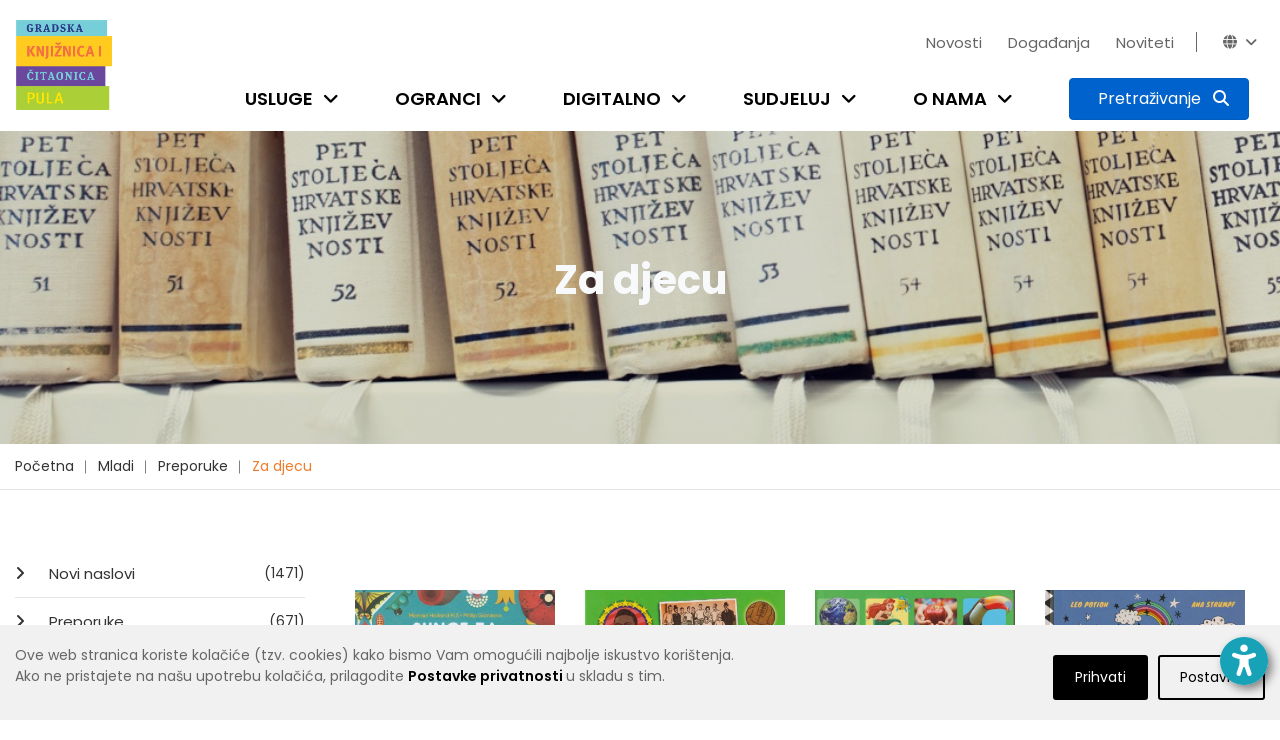

--- FILE ---
content_type: text/html; charset=utf-8
request_url: https://www.gkc-pula.hr/hr/mladi/preporuke/za-djecu/?tags=drugo%2Cpri%C4%8De+i+romani
body_size: 13119
content:


<!doctype html>
<html class="no-js" lang="en" >

<head>
    <meta charset="utf-8">
    <meta http-equiv="x-ua-compatible" content="ie=edge">

    
    <title>Gradska knjižnica i čitaonica Pula - Za djecu</title>

    <meta name="description" content="">
    <meta name="viewport" content="width=device-width, initial-scale=1">

    
    

    <!-- Favicon -->
    <link rel="shortcut icon" type="image/x-icon" href="/static/img/favicon.png">

    <!-- all css here -->
    
        <link rel="stylesheet" type="text/css" href="/static/dist/css/main.min.css">
    

    
    

    <!-- Icons -->
    <link rel="stylesheet" href="/static/css/fontawesome-6.5.2/css/all.min.css"> 

    <link rel="preconnect" href="https://fonts.gstatic.com">
    <link href="https://fonts.googleapis.com/css2?family=Poppins:wght@100;200;300;400;500;600;700;800;900&display=swap" rel="stylesheet">

    <!-- django-privacy-mgmt -->
    

<script src="/static/django_privacy_mgmt/js/libs/jquery.cookie.2.2.0.js"></script>
<script src="/static/django_privacy_mgmt/js/main.js"></script>
    <!--  -->

    <!-- DjangoCMS's styles (must be out of block tag) -->
    
    <link rel="stylesheet" type="text/css" href="/static/django_privacy_mgmt/css/main.css" media="screen"/>
    <link rel="stylesheet" type="text/css" href="/static/css/django_privacy_mgmt/custom_style.css"/>


<link rel="stylesheet" href="/static/css/django_privacy_mgmt/custom_style.css" type="text/css">


</head>

<body class="home-5 ">
    
    <!-- django-privacy-mgmt -->
    







<div id="privacy-banner" class="cookie-bar js-cookie-bar" style="display: none">
    <div class="container banner-container">
        
        <div class="row">
            <div class="banner-text  col-md-7 col-lg-8">
                Ove web stranica koriste kolačiće (tzv. cookies) kako bismo Vam omogućili najbolje iskustvo korištenja.<br class="text-break">Ako ne pristajete na našu upotrebu kolačića, prilagodite <a href="#" class="js-cookie-settings"><strong>Postavke privatnosti </strong></a>u skladu s tim.<br>
            </div>
            <div class="banner-buttons  col-md-5 col-lg-4">
                <a href="#" class="js-cookie-settings banner-settings-button">Postavke</a>
                <a href="#" class="js-cookie-accept banner-accept-button">Prihvati</a>
            </div>
        </div>
    </div>
</div>

    <!-- accessibility -->
    

<div id="acc_toolbar">
    <ul class="options">
        <li>
            <button id="_reset" class="btn btn-small btn-info" type="button" aria-label="Reset font size"><i class="fa fa-times-circle"></i></button>
        </li>
        <li>
            <button id="_increase_font" class="btn btn-small btn-info" type="button" aria-label="Increase font size">+A</button>
        </li>
        <li>
            <button id="_decrease_font" class="btn btn-small btn-info" type="button" aria-label="Decrease font size">-A</button>
        </li>

        
        <li  class="d-none">
            <button id="_grayscale_filter" class="btn btn-small btn-info" type="button"
                    aria-label="Toggle grayscale filter">
                <i class="fa fa-adjust"></i>
            </button>
        </li>
        <li   class="d-none">
            <button id="_invert_filter" class="btn btn-small btn-info" type="button"
                    aria-label="Toggle invert filter">
                <i class="fa fa-tint"></i>
            </button>
        </li>
        

        <li>
            <button id="_high_contrast" class="btn btn-small btn-info" stype="button"
                    aria-label="Toggle high contrast">
                <i class="fa fa-low-vision"></i>
            </button>
        </li>
    </ul>
</div>
<div>
    <button id="_acc_toggle" aria-label="Open accessibility toolbar"><i class="fa fa-universal-access"></i></button>
</div>


    
    

    
    

    
    <!-- header-area-start -->
    <header>
        
        <!-- header-mid-area-start -->
        <div class="header-mid-area">
			<div class="container position-relative">
                <div class="logo-area d-none d-lg-block">
                    <a href="/"><img src="/static/img/logo/gkc-logo-s.png" alt="logo" style="height: 90px; width: auto;"/></a>
                </div>
				<div class="row ml-0 mr-0">
					<div class="col-12 d-flex flex-column justify-content-between">
                        <div class="row justify-content-lg-end justify-content-center pt-lg-4">
                            <div class="account-area language-area text-right d-flex">
                                <ul class="top-bar-menu pages">
                                    
    <li class="cms-menu-item">
        <a href="/hr/novosti/">Novosti</a>
    </li>

    <li class="cms-menu-item">
        <a href="/hr/dogadjanja/">Događanja</a>
    </li>

    <li class="cms-menu-item">
        <a href="/hr/preporuke/noviteti/">Noviteti</a>
    </li>


                                    
                                    <li class="close-icon"><i class="fa fa-close"></i></li>
                                    
                                </ul>
                                <ul class="top-bar-menu languages">
                                    
                                    <li id="top_bar_links_toggle"><a href="#!">Novosti<i class="fa fa-angle-down"></i></a></li>
                                    
                                    <li class="horizontal-menu-divider"><span></span></li>
                                    





<li id="lang_dropdown_toggle" tabindex="0"><i class="fa fa-globe"></i><i class="fa fa-angle-down"></i></i>
    <div class="header-sub">
        <ul>
            
                
                <li class="lang-choice lang-active" data-lang-code="hr"><a href="javascript:void();">Hrvatski</a></li>
                
            
                
                <li class="lang-choice " data-lang-code="it"><a href="javascript:void();">Talijanski</a></li>
                
            
            <li class="d-sm-none"><i class="fa fa-close"></i></li>
        </ul>
    </div>
</li>

                                </ul>
                            </div>
                        </div>
                        <div class="row justify-content-end">
                            <div class="menu-area d-lg-block d-none">
                                <nav>
                                    <ul>
                                        
                                        


	<li class="child">
		<a href="/hr/usluge/upis-i-posudba/">Usluge</a>
		<span class="submenu-trigger" tabindex="0" aria-label="Open submenu"><i class="fa fa-angle-down"></i></span>
	
		<div class="sub-menu">
			<ul>
				


	<li class="child">
		<a href="/hr/usluge/upis-i-posudba/">Učlanjenje u knjižnicu</a>
		
	
	</li>

	<li class="child">
		<a href="/hr/usluge/posudba-vracanje-rezervacija/">Posudba, vraćanje, rezervacija</a>
		
	
	</li>

	<li class="child">
		<a href="/hr/usluge/medjuknjiznicna-posudba/">Međuknjižnična posudba</a>
		
	
	</li>

	<li class="child">
		<a href="/hr/usluge/knjiznicna-gradja/">Knjižnični fond</a>
		
	
	</li>

	<li class="child">
		<a href="/hr/usluge/digitalne-usluge/">Digitalne usluge</a>
		
	
	</li>

	<li class="child">
		<a href="/hr/usluge/internet-i-racunala/">Internet i računala</a>
		
	
	</li>

	<li class="child">
		<a href="/hr/usluge/citaonice/">Čitaonice</a>
		
	
	</li>

	<li class="child">
		<a href="/hr/usluge/knjigomat/">Knjigomat</a>
		
	
	</li>

	<li class="child">
		<a href="/hr/usluge/informacijske-usluge/">Informacijske usluge</a>
		
	
	</li>

	<li class="child">
		<a href="/hr/usluge/knjiga-na-poziv/">Knjiga na poziv</a>
		
	
	</li>

	<li class="child">
		<a href="/hr/usluge/organizacija-programa/">Organizacija programa</a>
		
	
	</li>

	<li class="child">
		<a href="/hr/usluge/cjenik-usluga/">Cjenik usluga</a>
		
	
	</li>

	<li class="child">
		<a href="/hr/usluge/cesta-pitanja/">Česta pitanja</a>
		
	
	</li>


			</ul>
		</div>
	
	</li>

	<li class="child">
		<a href="/hr/ogranci/sredisnja-knjiznica/">Ogranci</a>
		<span class="submenu-trigger" tabindex="0" aria-label="Open submenu"><i class="fa fa-angle-down"></i></span>
	
		<div class="sub-menu">
			<ul>
				


	<li class="child">
		<a href="/hr/ogranci/sredisnja-knjiznica/">Središnja knjižnica</a>
		
	
	</li>

	<li class="child">
		<a href="/hr/ogranci/djecja-knjiznica/">Dječja knjižnica</a>
		
	
	</li>

	<li class="child">
		<a href="/hr/ogranci/knjiznica-veruda/">Knjižnica Veruda</a>
		
	
	</li>

	<li class="child">
		<a href="/hr/ogranci/citaonica-kluba-umirovljenika/">Čitaonica Kluba umirovljenika Pula</a>
		
	
	</li>

	<li class="child">
		<a href="/hr/ogranci/knjiznica-vodnjan/">Knjižnica Vodnjan</a>
		
	
	</li>

	<li class="child">
		<a href="/hr/ogranci/kniznica-zminj/">Knjižnica Žminj</a>
		
	
	</li>

	<li class="child">
		<a href="/hr/ogranci/knjiznicni-stacionar-santorio/">Knjižnični stacionar &quot;Santorio&quot;</a>
		
	
	</li>


			</ul>
		</div>
	
	</li>

	<li class="child">
		<a href="/hr/digitalno/e-katalog/">Digitalno</a>
		<span class="submenu-trigger" tabindex="0" aria-label="Open submenu"><i class="fa fa-angle-down"></i></span>
	
		<div class="sub-menu">
			<ul>
				


	<li class="child">
		<a href="/hr/digitalno/e-katalog/">E-katalog</a>
		
	
	</li>

	<li class="child">
		<a href="/hr/digitalno/posudba-e-knjiga/">Posudba e-knjiga</a>
		
	
	</li>

	<li class="child">
		<a href="/hr/digitalno/upute-za-aplikaciju-e-zaki/">Upute za aplikaciju eZaKi</a>
		
	
	</li>

	<li class="child">
		<a href="/hr/digitalno/digitalizirana-gradja/">Digitalizirana građa</a>
		
	
	</li>

	<li class="child">
		<a href="/hr/digitalno/e-obrasci/">E-obrasci</a>
		
	
	</li>

	<li class="child">
		<a href="/hr/digitalno/drustvene-mreze/">Društvene mreže</a>
		
	
	</li>

	<li class="child">
		<a href="/hr/digitalno/e-izvori/">E-izvori</a>
		
	
	</li>

	<li class="child">
		<a href="/hr/digitalno/retrolab/">RetroLab</a>
		
	
	</li>


			</ul>
		</div>
	
	</li>

	<li class="child">
		<a href="/hr/sudjeluj/kako-darovati-gradju/">Sudjeluj</a>
		<span class="submenu-trigger" tabindex="0" aria-label="Open submenu"><i class="fa fa-angle-down"></i></span>
	
		<div class="sub-menu">
			<ul>
				


	<li class="child">
		<a href="/hr/sudjeluj/kako-darovati-gradju/">Kako darovati građu</a>
		
	
	</li>

	<li class="child">
		<a href="/hr/sudjeluj/pitaj-knjiznicare/">Pitaj knjižničare</a>
		
	
	</li>

	<li class="child">
		<a href="/hr/sudjeluj/predlozi-suradnju/">Predloži suradnju</a>
		
	
	</li>

	<li class="child">
		<a href="/hr/sudjeluj/kako-darovati-knjige/">Predloži nabavu knjige</a>
		
	
	</li>

	<li class="child">
		<a href="/hr/sudjeluj/citateljski-klubovi/">Čitateljski klubovi</a>
		
	
	</li>


			</ul>
		</div>
	
	</li>

	<li class="child">
		<a href="/hr/o-nama/tko-smo/">O nama</a>
		<span class="submenu-trigger" tabindex="0" aria-label="Open submenu"><i class="fa fa-angle-down"></i></span>
	
		<div class="sub-menu">
			<ul>
				


	<li class="child">
		<a href="/hr/o-nama/tko-smo/">Tko smo?</a>
		
	
	</li>

	<li class="child">
		<a href="/hr/o-nama/kratka-povijest/">Kratka povijest</a>
		
	
	</li>

	<li class="child">
		<a href="/hr/o-nama/misija-vizija-vrijednosti/">Misija, vizija, vrijednosti</a>
		
	
	</li>

	<li class="child">
		<a href="/hr/o-nama/mreza-knjiznica/">Mreža knjižnica</a>
		
	
	</li>

	<li class="child">
		<a href="/hr/o-nama/radno-vrijeme/">Radno vrijeme</a>
		
	
	</li>

	<li class="child">
		<a href="/hr/o-nama/sluzbe/">Županijska matična razvojna služba</a>
		
	
	</li>

	<li class="child">
		<a href="/hr/o-nama/sredisnja-knjiznica-talijana/">Središnja knjižnica Talijana</a>
		
	
	</li>

	<li class="child">
		<a href="/hr/o-nama/dokumenti/">Službene informacije</a>
		
	
	</li>

	<li class="child">
		<a href="/hr/o-nama/natjecaji/">Natječaji</a>
		
	
	</li>

	<li class="child">
		<a href="/hr/o-nama/kontakti/">Kontakti</a>
		
	
	</li>

	<li class="child">
		<a href="/hr/o-nama/impresum/">Impresum</a>
		
	
	</li>

	<li class="child">
		<a href="/hr/o-nama/newsletter/">Newsletter</a>
		
	
	</li>


			</ul>
		</div>
	
	</li>


                                        
                                        
                                        
                                        
                                        <li class="search-btn">
                                            <button type="button" class="btn btn-primary active search-toggle-button p-2" data-toggle="collapse" data-target="#search-menu" aria-expanded="false" aria-label="Pretraživanje">
                                                <span><span id="search_label" class="px-2 d-none d-xl-inline">Pretraživanje</span> <i class="fa fa-search p-0 p-xl"></i></span>
                                                <span><i class="fa fa-close p-0"></i></span>
                                            </button>
                                        </li>
                                    </ul>
                                </nav>
                            </div>
                        </div>
					</div>
				</div>
            </div>
            <div class="collapse" id="search-menu">
                <div class="container">
                    <div class="row justify-content-center">
                        <div class="col-11 col-sm-10 ptb-60">
                            <h5 class="text-white font-weight-normal text-center mb-20">Pretraži katalog knjižnice ili web stranicu</h5>

                            <form id="search-form" action="/hr/rezultati-pretrazivanja/" class="top-search-form " method="get">
                                <div class="input-group mb-40 search-menu-input">
                                    <input type="text" class="form-control-lg search__input" name="q" placeholder="Pretraži" aria-label="Pretraži" aria-describedby="basic-addon2">
                                    
                                    
                                    <div class="input-group-append">
                                        <button class="btn btn-info blue-1 katalog__search__btn" type="button">Katalog</button>
                                        <button class="btn btn-primary blue-2" type="submit" form="search-form">Web stranicu</button>
                                    </div>
                                </div>
                            </form>

                            <div class="row justify-content-center search-menu-links">
                                <div class="col-5 col-sm-4"><a href="https://katalog.gkc-pula.hr/" class="text-white font-weight-normal"><i class="fa fa-link"></i> Pretraži skupni katalog gradskih knjižnica u Istri</a></div>
                                <div class="col-5 col-sm-4"><a href="https://www.ibiblos.com/" class="text-white font-weight-normal"><i class="fa fa-link"></i> Pregledaj e-knjige na iBiblosu</a></div>
                            </div>

                        </div>
                    </div>
                </div>
            </div>
		</div>
        <!-- header-mid-area-end -->

        <!-- mobile-menu-area-start -->
        <div class="mobile-menu-area d-lg-none d-block fix">
            <div class="container">
                <div class="row">
                    <div class="col-lg-12">
                        <div class="mobile-menu">
                            <nav id="mobile-menu-active">
                                <ul id="nav">
                                    
                                    


	<li class="child">
		<a href="/hr/usluge/upis-i-posudba/">Usluge</a>
	
			<ul>
				


	<li class="child">
		<a href="/hr/usluge/upis-i-posudba/">Učlanjenje u knjižnicu</a>
	
	</li>

	<li class="child">
		<a href="/hr/usluge/posudba-vracanje-rezervacija/">Posudba, vraćanje, rezervacija</a>
	
	</li>

	<li class="child">
		<a href="/hr/usluge/medjuknjiznicna-posudba/">Međuknjižnična posudba</a>
	
	</li>

	<li class="child">
		<a href="/hr/usluge/knjiznicna-gradja/">Knjižnični fond</a>
	
	</li>

	<li class="child">
		<a href="/hr/usluge/digitalne-usluge/">Digitalne usluge</a>
	
	</li>

	<li class="child">
		<a href="/hr/usluge/internet-i-racunala/">Internet i računala</a>
	
	</li>

	<li class="child">
		<a href="/hr/usluge/citaonice/">Čitaonice</a>
	
	</li>

	<li class="child">
		<a href="/hr/usluge/knjigomat/">Knjigomat</a>
	
	</li>

	<li class="child">
		<a href="/hr/usluge/informacijske-usluge/">Informacijske usluge</a>
	
	</li>

	<li class="child">
		<a href="/hr/usluge/knjiga-na-poziv/">Knjiga na poziv</a>
	
	</li>

	<li class="child">
		<a href="/hr/usluge/organizacija-programa/">Organizacija programa</a>
	
	</li>

	<li class="child">
		<a href="/hr/usluge/cjenik-usluga/">Cjenik usluga</a>
	
	</li>

	<li class="child">
		<a href="/hr/usluge/cesta-pitanja/">Česta pitanja</a>
	
	</li>




			</ul>
	
	</li>

	<li class="child">
		<a href="/hr/ogranci/sredisnja-knjiznica/">Ogranci</a>
	
			<ul>
				


	<li class="child">
		<a href="/hr/ogranci/sredisnja-knjiznica/">Središnja knjižnica</a>
	
	</li>

	<li class="child">
		<a href="/hr/ogranci/djecja-knjiznica/">Dječja knjižnica</a>
	
	</li>

	<li class="child">
		<a href="/hr/ogranci/knjiznica-veruda/">Knjižnica Veruda</a>
	
	</li>

	<li class="child">
		<a href="/hr/ogranci/citaonica-kluba-umirovljenika/">Čitaonica Kluba umirovljenika Pula</a>
	
	</li>

	<li class="child">
		<a href="/hr/ogranci/knjiznica-vodnjan/">Knjižnica Vodnjan</a>
	
	</li>

	<li class="child">
		<a href="/hr/ogranci/kniznica-zminj/">Knjižnica Žminj</a>
	
	</li>

	<li class="child">
		<a href="/hr/ogranci/knjiznicni-stacionar-santorio/">Knjižnični stacionar &quot;Santorio&quot;</a>
	
	</li>




			</ul>
	
	</li>

	<li class="child">
		<a href="/hr/digitalno/e-katalog/">Digitalno</a>
	
			<ul>
				


	<li class="child">
		<a href="/hr/digitalno/e-katalog/">E-katalog</a>
	
	</li>

	<li class="child">
		<a href="/hr/digitalno/posudba-e-knjiga/">Posudba e-knjiga</a>
	
	</li>

	<li class="child">
		<a href="/hr/digitalno/upute-za-aplikaciju-e-zaki/">Upute za aplikaciju eZaKi</a>
	
	</li>

	<li class="child">
		<a href="/hr/digitalno/digitalizirana-gradja/">Digitalizirana građa</a>
	
	</li>

	<li class="child">
		<a href="/hr/digitalno/e-obrasci/">E-obrasci</a>
	
	</li>

	<li class="child">
		<a href="/hr/digitalno/drustvene-mreze/">Društvene mreže</a>
	
	</li>

	<li class="child">
		<a href="/hr/digitalno/e-izvori/">E-izvori</a>
	
	</li>

	<li class="child">
		<a href="/hr/digitalno/retrolab/">RetroLab</a>
	
	</li>




			</ul>
	
	</li>

	<li class="child">
		<a href="/hr/sudjeluj/kako-darovati-gradju/">Sudjeluj</a>
	
			<ul>
				


	<li class="child">
		<a href="/hr/sudjeluj/kako-darovati-gradju/">Kako darovati građu</a>
	
	</li>

	<li class="child">
		<a href="/hr/sudjeluj/pitaj-knjiznicare/">Pitaj knjižničare</a>
	
	</li>

	<li class="child">
		<a href="/hr/sudjeluj/predlozi-suradnju/">Predloži suradnju</a>
	
	</li>

	<li class="child">
		<a href="/hr/sudjeluj/kako-darovati-knjige/">Predloži nabavu knjige</a>
	
	</li>

	<li class="child">
		<a href="/hr/sudjeluj/citateljski-klubovi/">Čitateljski klubovi</a>
	
	</li>




			</ul>
	
	</li>

	<li class="child">
		<a href="/hr/o-nama/tko-smo/">O nama</a>
	
			<ul>
				


	<li class="child">
		<a href="/hr/o-nama/tko-smo/">Tko smo?</a>
	
	</li>

	<li class="child">
		<a href="/hr/o-nama/kratka-povijest/">Kratka povijest</a>
	
	</li>

	<li class="child">
		<a href="/hr/o-nama/misija-vizija-vrijednosti/">Misija, vizija, vrijednosti</a>
	
	</li>

	<li class="child">
		<a href="/hr/o-nama/mreza-knjiznica/">Mreža knjižnica</a>
	
	</li>

	<li class="child">
		<a href="/hr/o-nama/radno-vrijeme/">Radno vrijeme</a>
	
	</li>

	<li class="child">
		<a href="/hr/o-nama/sluzbe/">Županijska matična razvojna služba</a>
	
	</li>

	<li class="child">
		<a href="/hr/o-nama/sredisnja-knjiznica-talijana/">Središnja knjižnica Talijana</a>
	
	</li>

	<li class="child">
		<a href="/hr/o-nama/dokumenti/">Službene informacije</a>
	
	</li>

	<li class="child">
		<a href="/hr/o-nama/natjecaji/">Natječaji</a>
	
	</li>

	<li class="child">
		<a href="/hr/o-nama/kontakti/">Kontakti</a>
	
	</li>

	<li class="child">
		<a href="/hr/o-nama/impresum/">Impresum</a>
	
	</li>

	<li class="child">
		<a href="/hr/o-nama/newsletter/">Newsletter</a>
	
	</li>




			</ul>
	
	</li>




                                    
                                    
                                    
                                    
                                </ul>
                            </nav>
                        </div>
                    </div>
                </div>
            </div>
        </div>
        <!-- mobile-menu-area-end -->
    </header>
    <!-- header-area-end -->

    <!-- header-image-area-start -->
    
        
            <div class="section pt-125 pb-130 header-img">
                <div class="overlay"></div>
                <div class="text-center ">
                    <h1 class="text-light">Za djecu</h1>
                </div>
            </div>
        
    
    <!-- header-image-area-end -->

    <!-- breadcrumbs-area-start -->
    
		<div class="breadcrumbs-area">
			<div class="container">
				<div class="row">
					<div class="col-lg-12">
						<div class="breadcrumbs-menu">
							<ul>
                                


<li>
	<a href="/hr/" >Početna</a>
</li>

<li>
	<a href="/hr/mladi/" >Mladi</a>
</li>

<li>
	<a href="/hr/mladi/preporuke/" >Preporuke</a>
</li>

<li>
	<a href="/hr/mladi/preporuke/za-djecu/" class="active">Za djecu</a>
</li>


							</ul>
						</div>
					</div>
				</div>
			</div>
		</div>
    
    <!-- breadcrumbs-area-end -->

    <!-- content-area-start-->
    
        <div id="content_area" class="section content-area">
            <!-- blog-main-area-start -->
            <div class="blog-main-area mb-70">
                <div class="container">
                    <div class="row ">
                        
    <div class="col-lg-3 col-md-12 col-12 order-lg-1 order-2">
        

<div class="single-blog sidebar-mobile">
    
    <div class="left-menu mb-30">
    <ul class="left-menu-list">
        
            <li>
                <a class="" href="/hr/preporuke/noviteti/">
                    Novi naslovi<span> (1471)</span>
                </a>
            </li>
        
            <li>
                <a class="" href="/hr/preporuke/">
                    Preporuke<span> (671)</span>
                </a>
            </li>
        
            <li>
                <a class="" href="/hr/preporuke/za-djecu-i-mlade/">
                    Djeca i mladi<span> (99)</span>
                </a>
            </li>
        
            <li>
                <a class="" href="/hr/preporuke/knjizevnost/">
                    Književnost<span> (1119)</span>
                </a>
            </li>
        
            <li>
                <a class="" href="/hr/preporuke/publicistika/">
                    Publicistika<span> (341)</span>
                </a>
            </li>
        
            <li>
                <a class="" href="/hr/preporuke/strucna-znanstvena-knjiga/">
                    Stručna / Znanstvena knjiga<span> (77)</span>
                </a>
            </li>
        
    </ul>
</div>

    


    
    
    <div class="blog-tag mb-30">
        <ul class="posts-tag-list">
            
                
                    <li>
                        
                            <a href="?tags=pri%C4%8De+i+romani#content_area" class="tag-active">drugo</a>
                        
                    </li>
                
            
                
                    <li>
                        
                            <a href="?tags=drugo%2Cpri%C4%8De+i+romani%2Ckultura+%C5%BEivljenja#content_area" >kultura življenja</a>
                        
                    </li>
                
            
                
                    <li>
                        
                            <a href="?tags=drugo%2Cpri%C4%8De+i+romani%2Cpovijest+i+politika#content_area" >povijest i politika</a>
                        
                    </li>
                
            
                
                    <li>
                        
                            <a href="?tags=drugo%2Cpri%C4%8De+i+romani%2Cslikovnice#content_area" >slikovnice</a>
                        
                    </li>
                
            
                
                    <li>
                        
                            <a href="?tags=drugo#content_area" class="tag-active">priče i romani</a>
                        
                    </li>
                
            
                
                    <li>
                        
                            <a href="?tags=drugo%2Cpri%C4%8De+i+romani%2Cstrip#content_area" >strip</a>
                        
                    </li>
                
            
                
                    <li>
                        
                            <a href="?tags=drugo%2Cpri%C4%8De+i+romani%2Chumor+i+satira#content_area" >humor i satira</a>
                        
                    </li>
                
            
                
                    <li>
                        
                            <a href="?tags=drugo%2Cpri%C4%8De+i+romani%2Cputopisi#content_area" >putopisi</a>
                        
                    </li>
                
            
                
                    <li>
                        
                            <a href="?tags=drugo%2Cpri%C4%8De+i+romani%2C%28auto%29biografska+proza#content_area" >(auto)biografska proza</a>
                        
                    </li>
                
            
                
                    <li>
                        
                            <a href="?tags=drugo%2Cpri%C4%8De+i+romani%2CDjeca#content_area" >Djeca</a>
                        
                    </li>
                
            
                
                    <li>
                        
                            <a href="?tags=drugo%2Cpri%C4%8De+i+romani%2Ckratke+pri%C4%8De+i+eseji#content_area" >kratke priče i eseji</a>
                        
                    </li>
                
            
                
                    <li>
                        
                            <a href="?tags=drugo%2Cpri%C4%8De+i+romani%2Cbiografije#content_area" >biografije</a>
                        
                    </li>
                
            
                
                    <li>
                        
                            <a href="?tags=drugo%2Cpri%C4%8De+i+romani%2Croman#content_area" class="tag-active">roman</a>
                        
                    </li>
                
            
                
                    <li>
                        
                            <a href="?tags=drugo%2Cpri%C4%8De+i+romani%2Cznanstvena+fantastika+i+fantasy#content_area" >znanstvena fantastika i fantasy</a>
                        
                    </li>
                
            
                
                    <li>
                        
                            <a href="?tags=drugo%2Cpri%C4%8De+i+romani%2Cekologija#content_area" >ekologija</a>
                        
                    </li>
                
            
                
                    <li>
                        
                            <a href="?tags=drugo%2Cpri%C4%8De+i+romani%2Cpovijesni+roman#content_area" >povijesni roman</a>
                        
                    </li>
                
            
                
                    <li>
                        
                            <a href="?tags=drugo%2Cpri%C4%8De+i+romani%2Chumor#content_area" >humor</a>
                        
                    </li>
                
            
                
                    <li>
                        
                            <a href="?tags=drugo%2Cpri%C4%8De+i+romani%2Cpopularna+znanost#content_area" >popularna znanost</a>
                        
                    </li>
                
            
                
                    <li>
                        
                            <a href="?tags=drugo%2Cpri%C4%8De+i+romani%2Ckrimi%C4%87#content_area" >krimić</a>
                        
                    </li>
                
            
                
                    <li>
                        
                            <a href="?tags=drugo%2Cpri%C4%8De+i+romani%2Cza+djecu#content_area" >za djecu</a>
                        
                    </li>
                
            
                
                    <li>
                        
                            <a href="?tags=drugo%2Cpri%C4%8De+i+romani%2Cumjetnost+i+kultura#content_area" >umjetnost i kultura</a>
                        
                    </li>
                
            
                
                    <li>
                        
                            <a href="?tags=drugo%2Cpri%C4%8De+i+romani%2Cpublicistika#content_area" >publicistika</a>
                        
                    </li>
                
            
                
                    <li>
                        
                            <a href="?tags=drugo%2Cpri%C4%8De+i+romani%2Ckuhanje#content_area" >kuhanje</a>
                        
                    </li>
                
            
                
                    <li>
                        
                            <a href="?tags=drugo%2Cpri%C4%8De+i+romani%2Cfantasy#content_area" >fantasy</a>
                        
                    </li>
                
            
                
                    <li>
                        
                            <a href="?tags=drugo%2Cpri%C4%8De+i+romani%2C%C5%BEivotinje#content_area" >životinje</a>
                        
                    </li>
                
            
                
                    <li>
                        
                            <a href="?tags=drugo%2Cpri%C4%8De+i+romani%2Cslovenski#content_area" >slovenski</a>
                        
                    </li>
                
            
                
                    <li>
                        
                            <a href="?tags=drugo%2Cpri%C4%8De+i+romani%2Czavi%C4%8Dajno#content_area" >zavičajno</a>
                        
                    </li>
                
            
                
                    <li>
                        
                            <a href="?tags=drugo%2Cpri%C4%8De+i+romani%2Cpjesme#content_area" >pjesme</a>
                        
                    </li>
                
            
                
                    <li>
                        
                            <a href="?tags=drugo%2Cpri%C4%8De+i+romani%2Crat#content_area" >rat</a>
                        
                    </li>
                
            
                
                    <li>
                        
                            <a href="?tags=drugo%2Cpri%C4%8De+i+romani%2Cpsihologija#content_area" >psihologija</a>
                        
                    </li>
                
            
                
                    <li>
                        
                            <a href="?tags=drugo%2Cpri%C4%8De+i+romani%2Cbonton#content_area" >bonton</a>
                        
                    </li>
                
            
                
                    <li>
                        
                            <a href="?tags=drugo%2Cpri%C4%8De+i+romani%2C%C4%8Ditanje#content_area" >čitanje</a>
                        
                    </li>
                
            
                
                    <li>
                        
                            <a href="?tags=drugo%2Cpri%C4%8De+i+romani%2Cbajke+i+basne#content_area" >bajke i basne</a>
                        
                    </li>
                
            
                
                    <li>
                        
                            <a href="?tags=drugo%2Cpri%C4%8De+i+romani%2Cljubavni#content_area" >ljubavni</a>
                        
                    </li>
                
            
                
                    <li>
                        
                            <a href="?tags=drugo%2Cpri%C4%8De+i+romani%2Cakcija+i+avantura#content_area" >akcija i avantura</a>
                        
                    </li>
                
            
                
                    <li>
                        
                            <a href="?tags=drugo%2Cpri%C4%8De+i+romani%2Cza+roditelje#content_area" >za roditelje</a>
                        
                    </li>
                
            
                
                    <li>
                        
                            <a href="?tags=drugo%2Cpri%C4%8De+i+romani%2Cpoezija#content_area" >poezija</a>
                        
                    </li>
                
            
                
                    <li>
                        
                            <a href="?tags=drugo%2Cpri%C4%8De+i+romani%2Cizazovi+odrastanja#content_area" >izazovi odrastanja</a>
                        
                    </li>
                
            
                
                    <li>
                        
                            <a href="?tags=drugo%2Cpri%C4%8De+i+romani%2Cosje%C4%87aji#content_area" >osjećaji</a>
                        
                    </li>
                
            
        </ul>
    </div>


</div>

    </div>
    <div class="col-lg-9 col-md-12 col-12 order-lg-2 order-1 books-list">
        <div class="blog-main-wrapper">
            <div class="blog-title-detail">
                <h2></h2>
            </div>
            <div class="row">
                 
                
                    <div class="col-xl-3 col-lg-3 col-md-3 col-sm-3 col-6">
                        <!-- single-product-start -->
                        <div class="product-wrapper mb-40 hidden-md hidden-sm">
                            <div class="product-img">
                                <a href="/hr/mladi/preporuke/za-djecu/2694/sunce-za-dorucak/" tabindex="-1">
                                    <img src="/media/uploads/images/news/Sunce_za_dorucak.jpg.700x900_q85_crop_upscale.jpg" alt="Sunce za doručak" class="primary" />
                                </a>
                            </div>
                            <div class="product-details text-center">
                                
                                
                                <a href="/hr/mladi/preporuke/za-djecu/2694/sunce-za-dorucak/">Sunce za doručak</a>
                                <p>Michael Holland</p>
                            </div>
                        </div>
                        <!-- single-product-end -->
                    </div>
                
                    <div class="col-xl-3 col-lg-3 col-md-3 col-sm-3 col-6">
                        <!-- single-product-start -->
                        <div class="product-wrapper mb-40 hidden-md hidden-sm">
                            <div class="product-img">
                                <a href="/hr/mladi/preporuke/za-djecu/2683/nogomet/" tabindex="-1">
                                    <img src="/media/uploads/images/news/Nogomet.jpg.700x900_q85_crop_upscale.jpg" alt="Nogomet" class="primary" />
                                </a>
                            </div>
                            <div class="product-details text-center">
                                
                                
                                <a href="/hr/mladi/preporuke/za-djecu/2683/nogomet/">Nogomet</a>
                                <p>Tomislav Zagoda</p>
                            </div>
                        </div>
                        <!-- single-product-end -->
                    </div>
                
                    <div class="col-xl-3 col-lg-3 col-md-3 col-sm-3 col-6">
                        <!-- single-product-start -->
                        <div class="product-wrapper mb-40 hidden-md hidden-sm">
                            <div class="product-img">
                                <a href="/hr/mladi/preporuke/za-djecu/2682/velika-djecja-enciklopedija/" tabindex="-1">
                                    <img src="/media/uploads/images/news/Velika_djecja_enciklopedija.jpg.700x900_q85_crop_upscale.jpg" alt="Velika dječja enciklopedija" class="primary" />
                                </a>
                            </div>
                            <div class="product-details text-center">
                                
                                
                                <a href="/hr/mladi/preporuke/za-djecu/2682/velika-djecja-enciklopedija/">Velika dječja enciklopedija</a>
                                <p>None</p>
                            </div>
                        </div>
                        <!-- single-product-end -->
                    </div>
                
                    <div class="col-xl-3 col-lg-3 col-md-3 col-sm-3 col-6">
                        <!-- single-product-start -->
                        <div class="product-wrapper mb-40 hidden-md hidden-sm">
                            <div class="product-img">
                                <a href="/hr/mladi/preporuke/za-djecu/2555/savrseno-nesavrsene-price/" tabindex="-1">
                                    <img src="/media/uploads/images/news/Savrseno_nesavrsene_price.jpg.700x900_q85_crop_upscale.jpg" alt="Savršeno nesavršene priče" class="primary" />
                                </a>
                            </div>
                            <div class="product-details text-center">
                                
                                
                                <a href="/hr/mladi/preporuke/za-djecu/2555/savrseno-nesavrsene-price/">Savršeno nesavršene priče</a>
                                <p>Leo Potion, Ana Strumpf</p>
                            </div>
                        </div>
                        <!-- single-product-end -->
                    </div>
                
                    <div class="col-xl-3 col-lg-3 col-md-3 col-sm-3 col-6">
                        <!-- single-product-start -->
                        <div class="product-wrapper mb-40 hidden-md hidden-sm">
                            <div class="product-img">
                                <a href="/hr/mladi/preporuke/za-djecu/2482/nevidljivo-dijete-i-druge-price-iz-mumindola/" tabindex="-1">
                                    <img src="/media/uploads/images/news/Nevidljivo_dijete_i_druge_price_iz_Mumindola.jpg.700x900_q85_crop_upscale.jpg" alt="Nevidljivo dijete i druge priče iz Mumindola" class="primary" />
                                </a>
                            </div>
                            <div class="product-details text-center">
                                
                                
                                <a href="/hr/mladi/preporuke/za-djecu/2482/nevidljivo-dijete-i-druge-price-iz-mumindola/">Nevidljivo dijete i druge priče iz Mumindola</a>
                                <p>Tove Jansson</p>
                            </div>
                        </div>
                        <!-- single-product-end -->
                    </div>
                
                    <div class="col-xl-3 col-lg-3 col-md-3 col-sm-3 col-6">
                        <!-- single-product-start -->
                        <div class="product-wrapper mb-40 hidden-md hidden-sm">
                            <div class="product-img">
                                <a href="/hr/mladi/preporuke/za-djecu/2478/mumini-i-velika-poplav/" tabindex="-1">
                                    <img src="/media/uploads/images/news/Mumini_i_velika_poplava.jpg.700x900_q85_crop_upscale.jpg" alt="Mumini i velika poplav" class="primary" />
                                </a>
                            </div>
                            <div class="product-details text-center">
                                
                                
                                <a href="/hr/mladi/preporuke/za-djecu/2478/mumini-i-velika-poplav/">Mumini i velika poplav</a>
                                <p>Tove Jansson</p>
                            </div>
                        </div>
                        <!-- single-product-end -->
                    </div>
                
                    <div class="col-xl-3 col-lg-3 col-md-3 col-sm-3 col-6">
                        <!-- single-product-start -->
                        <div class="product-wrapper mb-40 hidden-md hidden-sm">
                            <div class="product-img">
                                <a href="/hr/mladi/preporuke/za-djecu/2414/moguti-zaboravljena-prica-cuvara-turopoljskih-lugova/" tabindex="-1">
                                    <img src="/media/uploads/images/news/Moguti.jpg.700x900_q85_crop_upscale.jpg" alt="Moguti : zaboravljena priča čuvara turopoljskih lugova" class="primary" />
                                </a>
                            </div>
                            <div class="product-details text-center">
                                
                                
                                <a href="/hr/mladi/preporuke/za-djecu/2414/moguti-zaboravljena-prica-cuvara-turopoljskih-lugova/">Moguti : zaboravljena priča čuvara turopoljskih lugova</a>
                                <p>Zdenko Bašić</p>
                            </div>
                        </div>
                        <!-- single-product-end -->
                    </div>
                
                    <div class="col-xl-3 col-lg-3 col-md-3 col-sm-3 col-6">
                        <!-- single-product-start -->
                        <div class="product-wrapper mb-40 hidden-md hidden-sm">
                            <div class="product-img">
                                <a href="/hr/mladi/preporuke/za-djecu/2413/tom-gates-treba-imati-malo-srece/" tabindex="-1">
                                    <img src="/media/uploads/images/news/Tom_Gates.jpg.700x900_q85_crop_upscale.jpg" alt="Tom Gates : treba imati malo sreće" class="primary" />
                                </a>
                            </div>
                            <div class="product-details text-center">
                                
                                
                                <a href="/hr/mladi/preporuke/za-djecu/2413/tom-gates-treba-imati-malo-srece/">Tom Gates : treba imati malo sreće</a>
                                <p>Liz Pichon</p>
                            </div>
                        </div>
                        <!-- single-product-end -->
                    </div>
                
                    <div class="col-xl-3 col-lg-3 col-md-3 col-sm-3 col-6">
                        <!-- single-product-start -->
                        <div class="product-wrapper mb-40 hidden-md hidden-sm">
                            <div class="product-img">
                                <a href="/hr/mladi/preporuke/za-djecu/2394/jakob-i-pas/" tabindex="-1">
                                    <img src="/media/uploads/images/news/Jakob_i_pas.jpg.700x900_q85_crop_upscale.jpg" alt="Jakob i pas" class="primary" />
                                </a>
                            </div>
                            <div class="product-details text-center">
                                
                                
                                <a href="/hr/mladi/preporuke/za-djecu/2394/jakob-i-pas/">Jakob i pas</a>
                                <p>Liv Frohde</p>
                            </div>
                        </div>
                        <!-- single-product-end -->
                    </div>
                
                    <div class="col-xl-3 col-lg-3 col-md-3 col-sm-3 col-6">
                        <!-- single-product-start -->
                        <div class="product-wrapper mb-40 hidden-md hidden-sm">
                            <div class="product-img">
                                <a href="/hr/mladi/preporuke/za-djecu/2393/nest/" tabindex="-1">
                                    <img src="/media/uploads/images/news/Nest.jpg.700x900_q85_crop_upscale.jpg" alt="Nešt" class="primary" />
                                </a>
                            </div>
                            <div class="product-details text-center">
                                
                                
                                <a href="/hr/mladi/preporuke/za-djecu/2393/nest/">Nešt</a>
                                <p>David Walliams</p>
                            </div>
                        </div>
                        <!-- single-product-end -->
                    </div>
                
                    <div class="col-xl-3 col-lg-3 col-md-3 col-sm-3 col-6">
                        <!-- single-product-start -->
                        <div class="product-wrapper mb-40 hidden-md hidden-sm">
                            <div class="product-img">
                                <a href="/hr/mladi/preporuke/za-djecu/2392/djevojcica-koja-je-spasila-bozic/" tabindex="-1">
                                    <img src="/media/uploads/images/news/Djevojcica_koja_je_spasila_Bozic.jpg.700x900_q85_crop_upscale.jpg" alt="Djevojčica koja je spasila Božić" class="primary" />
                                </a>
                            </div>
                            <div class="product-details text-center">
                                
                                
                                <a href="/hr/mladi/preporuke/za-djecu/2392/djevojcica-koja-je-spasila-bozic/">Djevojčica koja je spasila Božić</a>
                                <p>Matt Haig</p>
                            </div>
                        </div>
                        <!-- single-product-end -->
                    </div>
                
                    <div class="col-xl-3 col-lg-3 col-md-3 col-sm-3 col-6">
                        <!-- single-product-start -->
                        <div class="product-wrapper mb-40 hidden-md hidden-sm">
                            <div class="product-img">
                                <a href="/hr/mladi/preporuke/za-djecu/2355/uro-hodalica/" tabindex="-1">
                                    <img src="/media/uploads/images/news/Djuro_hodalica.jpg.700x900_q85_crop_upscale.jpg" alt="Đuro Hodalica" class="primary" />
                                </a>
                            </div>
                            <div class="product-details text-center">
                                
                                
                                <a href="/hr/mladi/preporuke/za-djecu/2355/uro-hodalica/">Đuro Hodalica</a>
                                <p>Ante Tomić</p>
                            </div>
                        </div>
                        <!-- single-product-end -->
                    </div>
                
                    <div class="col-xl-3 col-lg-3 col-md-3 col-sm-3 col-6">
                        <!-- single-product-start -->
                        <div class="product-wrapper mb-40 hidden-md hidden-sm">
                            <div class="product-img">
                                <a href="/hr/mladi/preporuke/za-djecu/2259/carobnjaci-iz-davnine/" tabindex="-1">
                                    <img src="/media/uploads/images/news/Carobnjaci_iz_davnine.jpg.700x900_q85_crop_upscale.jpg" alt="Čarobnjaci iz davnine" class="primary" />
                                </a>
                            </div>
                            <div class="product-details text-center">
                                
                                
                                <a href="/hr/mladi/preporuke/za-djecu/2259/carobnjaci-iz-davnine/">Čarobnjaci iz davnine</a>
                                <p>napisala i ilustrirala Cressida Cowell</p>
                            </div>
                        </div>
                        <!-- single-product-end -->
                    </div>
                
                    <div class="col-xl-3 col-lg-3 col-md-3 col-sm-3 col-6">
                        <!-- single-product-start -->
                        <div class="product-wrapper mb-40 hidden-md hidden-sm">
                            <div class="product-img">
                                <a href="/hr/mladi/preporuke/za-djecu/2260/zima-u-mumindolu/" tabindex="-1">
                                    <img src="/media/uploads/images/news/Zima_u_Mumindolu.jpg.700x900_q85_crop_upscale.jpg" alt="Zima u Mumindolu" class="primary" />
                                </a>
                            </div>
                            <div class="product-details text-center">
                                
                                
                                <a href="/hr/mladi/preporuke/za-djecu/2260/zima-u-mumindolu/">Zima u Mumindolu</a>
                                <p>Tove Jansson</p>
                            </div>
                        </div>
                        <!-- single-product-end -->
                    </div>
                
                    <div class="col-xl-3 col-lg-3 col-md-3 col-sm-3 col-6">
                        <!-- single-product-start -->
                        <div class="product-wrapper mb-40 hidden-md hidden-sm">
                            <div class="product-img">
                                <a href="/hr/mladi/preporuke/za-djecu/2264/nezaboravno-ljeto-dobre-curice-jakice-roman-za-veliku-i-malu-djecu-i-njihove-roditelje/" tabindex="-1">
                                    <img src="/media/uploads/images/news/Nezaboravno_ljeto_dobre_curice_Jakice.jpg.700x900_q85_crop_upscale.jpg" alt="Nezaboravno ljeto dobre curice Jakice : roman za veliku i malu djecu i njihove roditelje" class="primary" />
                                </a>
                            </div>
                            <div class="product-details text-center">
                                
                                
                                <a href="/hr/mladi/preporuke/za-djecu/2264/nezaboravno-ljeto-dobre-curice-jakice-roman-za-veliku-i-malu-djecu-i-njihove-roditelje/">Nezaboravno ljeto dobre curice Jakice : roman za veliku i malu djecu i njihove roditelje</a>
                                <p>Irena Plejić Premec</p>
                            </div>
                        </div>
                        <!-- single-product-end -->
                    </div>
                
                    <div class="col-xl-3 col-lg-3 col-md-3 col-sm-3 col-6">
                        <!-- single-product-start -->
                        <div class="product-wrapper mb-40 hidden-md hidden-sm">
                            <div class="product-img">
                                <a href="/hr/mladi/preporuke/za-djecu/2168/masa-i-zooloski-vrt/" tabindex="-1">
                                    <img src="/media/uploads/images/news/Masa_i_zooloski_vrt.jpg.700x900_q85_crop_upscale.jpg" alt="Maša i zoološki vrt" class="primary" />
                                </a>
                            </div>
                            <div class="product-details text-center">
                                
                                
                                <a href="/hr/mladi/preporuke/za-djecu/2168/masa-i-zooloski-vrt/">Maša i zoološki vrt</a>
                                <p>Sanja Pilić</p>
                            </div>
                        </div>
                        <!-- single-product-end -->
                    </div>
                
                    <div class="col-xl-3 col-lg-3 col-md-3 col-sm-3 col-6">
                        <!-- single-product-start -->
                        <div class="product-wrapper mb-40 hidden-md hidden-sm">
                            <div class="product-img">
                                <a href="/hr/mladi/preporuke/za-djecu/2026/parvanino-putovanje/" tabindex="-1">
                                    <img src="/media/uploads/images/news/Parvanino_putovanje.jpg.700x900_q85_crop_upscale.jpg" alt="Parvanino putovanje" class="primary" />
                                </a>
                            </div>
                            <div class="product-details text-center">
                                
                                
                                <a href="/hr/mladi/preporuke/za-djecu/2026/parvanino-putovanje/">Parvanino putovanje</a>
                                <p>Deborah Ellis</p>
                            </div>
                        </div>
                        <!-- single-product-end -->
                    </div>
                
                    <div class="col-xl-3 col-lg-3 col-md-3 col-sm-3 col-6">
                        <!-- single-product-start -->
                        <div class="product-wrapper mb-40 hidden-md hidden-sm">
                            <div class="product-img">
                                <a href="/hr/mladi/preporuke/za-djecu/2000/gospodin-gnjus/" tabindex="-1">
                                    <img src="/media/uploads/images/news/Gospodin_Gnjus.jpg.700x900_q85_crop_upscale.jpg" alt="Gospodin Gnjus" class="primary" />
                                </a>
                            </div>
                            <div class="product-details text-center">
                                
                                
                                <a href="/hr/mladi/preporuke/za-djecu/2000/gospodin-gnjus/">Gospodin Gnjus</a>
                                <p>David Walliams</p>
                            </div>
                        </div>
                        <!-- single-product-end -->
                    </div>
                
                    <div class="col-xl-3 col-lg-3 col-md-3 col-sm-3 col-6">
                        <!-- single-product-start -->
                        <div class="product-wrapper mb-40 hidden-md hidden-sm">
                            <div class="product-img">
                                <a href="/hr/mladi/preporuke/za-djecu/1998/zvjerobert-bas-je-ludo-zivjeti-kao-zivotinja/" tabindex="-1">
                                    <img src="/media/uploads/images/news/Zvjerobert.jpg.700x900_q85_crop_upscale.jpg" alt="Zvjerobert : baš je ludo živjeti kao životinja" class="primary" />
                                </a>
                            </div>
                            <div class="product-details text-center">
                                
                                
                                <a href="/hr/mladi/preporuke/za-djecu/1998/zvjerobert-bas-je-ludo-zivjeti-kao-zivotinja/">Zvjerobert : baš je ludo živjeti kao životinja</a>
                                <p>David Baddiel</p>
                            </div>
                        </div>
                        <!-- single-product-end -->
                    </div>
                
                    <div class="col-xl-3 col-lg-3 col-md-3 col-sm-3 col-6">
                        <!-- single-product-start -->
                        <div class="product-wrapper mb-40 hidden-md hidden-sm">
                            <div class="product-img">
                                <a href="https://pula.zaki.com.hr/pagesResults/bibliografskiZapis.aspx?&amp;currentPage=1&amp;searchById=20&amp;sort=0&amp;age=0&amp;spid0=20&amp;spv0=divovska+gre%c5%a1ka&amp;mdid0=0&amp;vzid0=0&amp;selectedId=370015256#lokacije" tabindex="-1">
                                    <img src="/media/uploads/images/news/Divovska_greska.jpg.700x900_q85_crop_upscale.jpg" alt="Divovska greška" class="primary" />
                                </a>
                            </div>
                            <div class="product-details text-center">
                                
                                
                                <a href="https://pula.zaki.com.hr/pagesResults/bibliografskiZapis.aspx?&amp;currentPage=1&amp;searchById=20&amp;sort=0&amp;age=0&amp;spid0=20&amp;spv0=divovska+gre%c5%a1ka&amp;mdid0=0&amp;vzid0=0&amp;selectedId=370015256#lokacije">Divovska greška</a>
                                <p>Zoe Penn</p>
                            </div>
                        </div>
                        <!-- single-product-end -->
                    </div>
                
                    <div class="col-xl-3 col-lg-3 col-md-3 col-sm-3 col-6">
                        <!-- single-product-start -->
                        <div class="product-wrapper mb-40 hidden-md hidden-sm">
                            <div class="product-img">
                                <a href="/hr/mladi/preporuke/za-djecu/2011/o-medvjedima-i-njihovim-ljudovima/" tabindex="-1">
                                    <img src="/media/uploads/images/news/O_medvjedima_i_njihovim_ljudima.jpg.700x900_q85_crop_upscale.jpg" alt="O medvjedima i njihovim ljudovima" class="primary" />
                                </a>
                            </div>
                            <div class="product-details text-center">
                                
                                
                                <a href="/hr/mladi/preporuke/za-djecu/2011/o-medvjedima-i-njihovim-ljudovima/">O medvjedima i njihovim ljudovima</a>
                                <p>None</p>
                            </div>
                        </div>
                        <!-- single-product-end -->
                    </div>
                
                    <div class="col-xl-3 col-lg-3 col-md-3 col-sm-3 col-6">
                        <!-- single-product-start -->
                        <div class="product-wrapper mb-40 hidden-md hidden-sm">
                            <div class="product-img">
                                <a href="/hr/mladi/preporuke/za-djecu/2047/moja-zzzujasticna-istraga/" tabindex="-1">
                                    <img src="/media/uploads/images/news/Moja_zzzujasticna_istraga.jpg.700x900_q85_crop_upscale.jpg" alt="Moja zzzujastična istraga" class="primary" />
                                </a>
                            </div>
                            <div class="product-details text-center">
                                
                                
                                <a href="/hr/mladi/preporuke/za-djecu/2047/moja-zzzujasticna-istraga/">Moja zzzujastična istraga</a>
                                <p>Emily Gale</p>
                            </div>
                        </div>
                        <!-- single-product-end -->
                    </div>
                
                    <div class="col-xl-3 col-lg-3 col-md-3 col-sm-3 col-6">
                        <!-- single-product-start -->
                        <div class="product-wrapper mb-40 hidden-md hidden-sm">
                            <div class="product-img">
                                <a href="/hr/mladi/preporuke/za-djecu/2057/feniks-i-carobni-sag/" tabindex="-1">
                                    <img src="/media/uploads/images/news/Feniks_i_carobni_sag.jpg.700x900_q85_crop_upscale.jpg" alt="Feniks i čarobni sag" class="primary" />
                                </a>
                            </div>
                            <div class="product-details text-center">
                                
                                
                                <a href="/hr/mladi/preporuke/za-djecu/2057/feniks-i-carobni-sag/">Feniks i čarobni sag</a>
                                <p>Edith Nesbit</p>
                            </div>
                        </div>
                        <!-- single-product-end -->
                    </div>
                
                    <div class="col-xl-3 col-lg-3 col-md-3 col-sm-3 col-6">
                        <!-- single-product-start -->
                        <div class="product-wrapper mb-40 hidden-md hidden-sm">
                            <div class="product-img">
                                <a href="/hr/mladi/preporuke/za-djecu/2056/jura-i-gospoica-zavissst/" tabindex="-1">
                                    <img src="/media/uploads/images/news/Jura_i_gospodja_Zavissst.jpg.700x900_q85_crop_upscale.jpg" alt="Jura i gospođica Zavissst" class="primary" />
                                </a>
                            </div>
                            <div class="product-details text-center">
                                
                                
                                <a href="/hr/mladi/preporuke/za-djecu/2056/jura-i-gospoica-zavissst/">Jura i gospođica Zavissst</a>
                                <p>Roman Sssimić</p>
                            </div>
                        </div>
                        <!-- single-product-end -->
                    </div>
                
            </div>
        </div>
        <!-- pagination-area-start -->
        

<div class="pagination-area">
    
    <div class="page-number">
        <ul class="ul-pagination">
            
                
            
            
                
                    
                        <li><span class="active">1</span></li>
                    
                
            
                
                    
                        <li><a href="?page=2&amp;tags=drugo%2Cpri%C4%8De+i+romani#content_area">2</a></li>
                    
                
            
            
                <li><a href="?page=2&amp;tags=drugo%2Cpri%C4%8De+i+romani#content_area">Sljedeća<i class="fa fa-angle-right"></i></a></li>
            
        </ul>
    </div>
</div>


        <!-- pagination-area-end -->
    </div>

                    </div>
                </div>
            </div>
            <!-- blog-main-area-end -->
        </div>
    
    <!-- content-area-end-->

    
        <!-- footer-area-start -->
        <footer>
            <!-- footer-top-start -->
            <div class="footer-top">
                <div class="container">
                    <div class="row">
                        <div class="col-lg-12">

                            <div class="footer-top-menu bb-2">
                                <nav>
                                    
                                        <ul>
                                            <li><a href="#">Početna</a></li>
                                            <li><a href="#">Izjava o pristupačnosti</a></li>
                                            <li><a href="#" class="js-cookie-settings">Postavke privatnosti</a></li>
                                            <li><a href="#">GDPR</a></li>
                                        </ul>
                                    
                                </nav>
                            </div>
                        </div>
                    </div>
                </div>
            </div>
            <!-- footer-top-start -->
            <!-- footer-mid-start -->
            <div class="footer-mid ptb-50">
                <div class="container">
                    <div class="row">
                        <div class="col-lg-8 col-md-12">
                            <div class="row">
                                <div class="col-lg-4 col-md-4 col-12">
                                    <div class="single-footer br-2 xs-mb">
                                        <div class="footer-title mb-20">
                                            <h3>Usluge</h3>
                                        </div>
                                        <div class="footer-mid-menu">
                                            
<ul>
	<li><a href="//gkc-pula.hr/hr/usluge/upis-i-posudba/">Upis u knjižnicu</a></li>
	<li><a href="https://www.gkc-pula.hr/hr/usluge/medjuknjiznicna-posudba/">Međuknjižnična posudba</a></li>
	<li><a href="//gkc-pula.hr/hr/usluge/posudba-vracanje-rezervacija/">Uvjeti posudbe</a></li>
	<li><a href="//gkc-pula.hr/hr/usluge/organizacija-programa/">Organizacija programa</a></li>
</ul>


                                        </div>
                                    </div>
                                </div>
                                <div class="col-lg-4 col-md-4 col-12">
                                    <div class="single-footer br-2 xs-mb">
                                        <div class="footer-title mb-20">
                                            <h3>Online usluge</h3>
                                        </div>
                                        <div class="footer-mid-menu">
                                             
<ul>
	<li><a href="https://katalog.gkc-pula.hr/">E-katalog</a></li>
	<li><a href="//gkc-pula.hr/hr/digitalno/upute-za-aplikaciju-e-zaki/">eZaKi</a></li>
	<li><a href="http://www.ibiblos.com/">iBiblos</a></li>
	<li><a href="http://vizz.gkc-pula.hr">Digitalizirana baština</a></li>
</ul>


                                        </div>
                                    </div>
                                </div>
                                <div class="col-lg-4 col-md-4 col-12">
                                    <div class="single-footer br-2 xs-mb">
                                        <div class="footer-title mb-20">
                                            <h3>Info</h3>
                                        </div>
                                        <div class="footer-mid-menu">
                                            
<ul>
	<li><a href="https://www.gkc-pula.hr/hr/o-nama/radno-vrijeme/">Radno vrijeme</a></li>
	<li><a href="//gkc-pula.hr/hr/usluge/cjenik-usluga/">Cjenik usluga</a></li>
	<li><a href="https://www.gkc-pula.hr/media/filer_public/90/ec/90ecac23-2fc3-4a7e-8748-384b947f6b53/pravilnik_o_pruzanju_usluga_i_uvjetima_koristenja_knjiznicne_grade.pdf">Pravilnik o korištenju usluga</a></li>
</ul>


                                        </div>
                                    </div>
                                </div>
                            </div>
                        </div>
                        <div class="col-lg-4 col-md-12">
                            <div class="single-footer mrg-sm">
                                <div class="footer-title mb-20">
                                    <h3>Kontakt</h3>
                                </div>
                                <div class="footer-contact">
                                    
<p>Gradska knjižnica i čitaonica Pula<br>
Sv. Ivana 1/A, 52100 Pula - Hrvatska<br>
Tel: +385 52 300 404 · Fax: +385 52 300 403<br>
E-mail: <a href="mailto:knjiznica.pula@gkc-pula.hr">knjiznica.pula@gkc-pula.hr</a></p>

<p>Posudbeni odjel: <a href="mailto:posudba@gkc-pula.hr">posudba@gkc-pula.hr</a></p>


                                </div>
                                <div class="pt-5 social-links">
                                    <a title="Facebook" href="https://www.facebook.com/gkcpula/"><i class="fab fa-facebook fa-4x text-info"></i></a>
                                    <a title="Instagramd" href="https://www.instagram.com/knjiznica.pula/"><i class="fab fa-instagram fa-4x text-info"></i></a>
                                    <a title="Youtube" href="https://www.youtube.com/channel/UCvj5sHDW0SuBJsVpTzrH5wA"><i class="fab fa-youtube fa-4x text-info"></i></a>
                                </div>
                            </div>
                        </div>
                    </div>
                </div>
            </div>
            <!-- footer-mid-end -->
            <!-- footer-bottom-start -->
            <div class="footer-bottom">
                <div class="container">
                    <div class="row bt-2">
                        <div class="col-lg-6 col-md-6 col-12">
                            <div class="copy-right-area">
                                <p class="text-mute">Copyright © <a href="#">GKC Pula</a>. Sva prava pridržana.</p>
                            </div>
                        </div>
                        <div class="col-lg-6 col-md-6 col-12">
                            <p class="text-mute text-center text-md-right">Izrada: FWD.hr</p>
                        </div>
                    </div>
                </div>
            </div>
            <!-- footer-bottom-end -->
        </footer>
        <!-- footer-area-end -->
    

    <!-- Language form -->
    <form id="set_language_form" style="display:none" action="/i18n/setlang/" method="post">
        <input type="hidden" name="csrfmiddlewaretoken" value="VF9UbjUmVKa30EACk9esvEJlUPfwHtnSFDNkR6eidVbMcrnpGf1Tc9QcuGZYtIfQ">
        <input type="hidden" name="next" value="/hr/mladi/preporuke/za-djecu/?tags=drugo%2Cpri%C4%8De+i+romani" />
        <input type="hidden" name="language" value="" />
        <input type="submit"/>
    </form>
    <!-- Language form end -->
    
    <!-- all js here -->
    
        <!-- django-privacy-mgmt -->
        





<div class="modal fade cookie-modal" id="privacysettings" tabindex="-1" role="dialog" aria-labelledby="privacylabel">
    <div class="modal-dialog" role="document">
        <div class="modal-content">
            <div class="modal-header">
                <h4 class="modal-title" id="privacylabel">Postavke privatnosti</h4>
                <button type="button" class="close" data-dismiss="modal" aria-label="Close"><span aria-hidden="true">&times;</span>
                </button>
            </div>
            <div class="modal-body">
                <p class="alert alert-info">
                    Web stranice nemaju potpunu kontrolu nad kolačićima koje mogu postaviti različite skripte trećih strana. Da biste vidjeli detaljne informacije o kolačićima i upravljali njima u svom pregledniku, provjerite njegove postavke privatnosti.
                </p>

                <div class="category essentials">
                    <h5>Osnovno</h5>
                    <p>Ovi kolačići i skripte ne mogu se deaktivirati jer su potrebni za pravilno prikazivanje ove web stranice.</p>
                    
                </div>

                <hr/>

                <div class="category analytics">
                        
                        <h5>Statistika
                            <label class="customcheck">
                                <input type="checkbox"
                                    name="statistics" 
                                    data-gdpr-category-name="STATISTICS"
                                    data-toggle="toggle"
                                    class="js-gdpr-optin toggle-check-input">
                                <span class="checkmark"></span>
                            </label>
                        </h5>
                    <p>
                        Ovi se alati koriste za prikupljanje statističkih podataka o ponašanju korisnika koji nam pomažu u poboljšanju naše web stranice i usluga. Ne prikupljaju se osobni podaci. Ova web stranica trenutno koristi:
                    </p>
                    
                        <p class="no-items"><em>Trenutno se ne koristi.</em></p>
                    
                </div>

                <!-- <hr/>

                <div class="category marketing">
                    <h5>
                        Personalizacija
                        <label class="pull-right small toggle-check">
                            <input type="checkbox" name="marketing" data-gdpr-category-name="MARKETING" id="marketing"
                                   class="js-gdpr-optin toggle-check-input"/>
                            <span class="toggle-check-text"></span>
                        </label>
                    </h5>
                    <p>Kako bismo poboljšali vaše iskustvo s našim uslugama, prilagodit ćemo vaše iskustvo na temelju vaše upotrebe.</p>
                    
                        <p><em>Trenutno se ne koristi.</em></p>
                    
                </div> -->

            </div>
            <div class="modal-footer">
                <button type="button" class="btn btn-default js-modal-accept">Prihvati</button>
            </div>
        </div>
    </div>
</div>

        <!--  -->

        
        
        <script src="/static/js/django_privacy_mgmt/privacy_mgmt_utils.js"></script>

        
        <script type="text/javascript">
            (function () {
                if (django_privacy_mgmt && django_privacy_mgmt.getPreference('STATISTICS')) {
                    loadScript('//www.google-analytics.com/analytics.js', true, function () {
                        (function(i,s,o,g,r,a,m){i["GoogleAnalyticsObject"]=r;
                        i[r]=i[r]||function(){(i[r].q=i[r].q||[]).push(arguments)},i[r].l=1*new Date();
                        a=s.createElement(o),m=s.getElementsByTagName(o)[0];a.async=1;a.src=g;
                        m.parentNode.insertBefore(a,m)})(window,document,"script","//www.google-analytics.com/analytics.js","ga");
                        ga("create", "UA-12126157-38", { "cookieDomain": '' });
                        ga("set", "anonymizeIp", true);ga("send", "pageview");
                        // console.log('Google Analytics Loaded');
                    });
                }
                else {
                removeCookies(cookieDomain='', '_ga', '_gid', '_gat');
                }
            })();</script>
            

       

        <script type="text/javascript">const csrftoken = document.querySelector("[name=csrfmiddlewaretoken]").value;</script>
        <script type="text/javascript">const accDebug = false;</script>
        <script src="/static/dist/js/main.min.js" type="text/javascript"></script>
    

    
    

    <!-- DjangoCMS's js (must be out of block tag) -->
    
<script>
    // handles cookie bar settings
    jQuery(document).ready(function () {

        var COOKIE_NAME = 'django-privacy-mgmt-banner-state';
        var cookie_banner_state = Cookies.getJSON(COOKIE_NAME) || {hidden: false};

        if (!cookie_banner_state.hidden) {
            setTimeout(function() {
                $('.js-cookie-bar').slideDown(300);
            }, 2000);
        }

        // accepting
        $('.js-cookie-accept').on('click', function (e) {
            e.preventDefault();
            e.stopImmediatePropagation();

            django_privacy_mgmt.setPreference('STATISTICS', true);
            //django_privacy_mgmt.setPreference('MARKETING', true);

            closeBar();
        });

        $('.js-modal-accept').on('click', function (e) {
            closeBar();
        });

        // closing banner (x) - use default settings (Statistics ON)
        $('.close-banner').on('click', function (e) {
            closeBar();
        });

        // Set Privacy Policy link (read href from footer's Privacy Policy link, if exists, if not, leave # )
        $('.privacy-policy-banner-link').attr('href', getPrivacyPolicyLink())

        function closeBar() {
            Cookies.set(COOKIE_NAME, {hidden: true}, {
                // in FF this is required so that the cookie is not deleted after ending the browser session
                // we set it to a very high number of dates so that this cookie 'never' expires.
                expires: 2000
            });
            $('.js-cookie-bar').slideUp(300);
        }

        // reset for debugging
        // Cookies.set(COOKIE_NAME, { hidden: false }, {
            // in FF this is required so that the cookie is not deleted after ending the browser session
            // we set it to a very high number of dates so that this cookie 'never' expires.
            // expires: 2000
        // })

        function getPrivacyPolicyLink() {
            let href = $('.privacy-policy-link > a').attr('href');
            return href
        }
    });
</script>


<script>
    // handles cookie bar settings
    jQuery(document).ready(function () {

        var COOKIE_NAME = 'django-privacy-mgmt-settings';
        var inputs = $('.js-gdpr-optin');
        var privacyModal = $('#privacysettings');

        $('.js-modal-accept').on('click', function (e) {
            e.preventDefault();
            // this should never be set, it breaks any third-party script, such as click-tracking / analytics, etc.
            // e.stopImmediatePropagation();

            privacyModal.modal('hide');

            inputs.each(function () {
                // initialize on modal load
                var el = $(this);
                var name = el.data('gdpr-category-name');
                var preference = django_privacy_mgmt.setPreference(name, el.prop('checked'));
            });
        });

        $('.js-cookie-settings').on('click', function (e) {
            e.preventDefault();
            privacyModal.modal('show')
        });

        inputs.each(function () {
            // initialize on modal load
            var el = $(this);
            var name = el.data('gdpr-category-name');
            var preference = django_privacy_mgmt.getPreference(name);
            el.prop('checked', preference);
        });


        $('.toggle-check').on('click', function() {
            let checked = $(this).prev('input').prop('checked');
            $(this).prev('input').prop('checked', !checked);
        })
        
    });
</script>


</body>

</html>


--- FILE ---
content_type: text/plain
request_url: https://www.google-analytics.com/j/collect?v=1&_v=j102&aip=1&a=951947654&t=pageview&_s=1&dl=https%3A%2F%2Fwww.gkc-pula.hr%2Fhr%2Fmladi%2Fpreporuke%2Fza-djecu%2F%3Ftags%3Ddrugo%252Cpri%25C4%258De%2Bi%2Bromani&ul=en-us%40posix&dt=Gradska%20knji%C5%BEnica%20i%20%C4%8Ditaonica%20Pula%20-%20Za%20djecu&sr=1280x720&vp=1280x720&_u=aEBAAAABEAAAACAAI~&jid=1356537178&gjid=2011292990&cid=981053288.1769384903&tid=UA-12126157-38&_gid=1099001224.1769384903&_r=1&_slc=1&z=1117347097
body_size: -449
content:
2,cG-34BX53G7G2